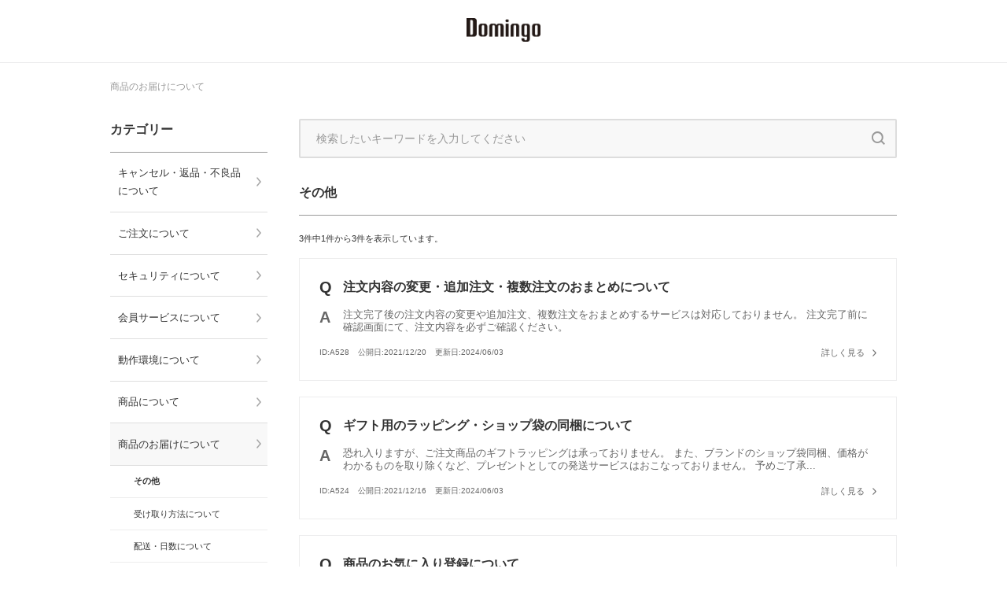

--- FILE ---
content_type: text/html; charset=UTF-8
request_url: https://faq.store-domingo.jp/category/_%E5%95%86%E5%93%81%E3%81%AE%E3%81%8A%E5%B1%8A%E3%81%91%E3%81%AB%E3%81%A4%E3%81%84%E3%81%A6/_%E3%81%9D%E3%81%AE%E4%BB%96/
body_size: 4286
content:
<!doctype html>
<html>
<head>
	<meta charset="UTF-8">
<meta name="viewport" content="width=device-width, initial-scale=1">
<link rel="stylesheet" href="https://faq.store-domingo.jp/wp-content/themes/agw-at-faq_theme/dist/main.css?1.0.0">
<link rel="stylesheet" href="https://faq.store-domingo.jp/wp-content/themes/agw-at-faq_theme/override.css?1.0.0">
	<link rel="shortcut icon" href="https://store-domingo.jp/client_info/DOMINGO/view/userweb/favicon.ico">
<title>その他 &#8211; よくあるご質問 | Domingo WEB SHOP</title>

<!-- Google Tag Manager for WordPress by DuracellTomi -->
<script data-cfasync="false" type="text/javascript">//<![CDATA[
	var gtm4wp_datalayer_name = "dataLayer";
	var dataLayer = dataLayer || [];//]]>	
</script>
<!-- End Google Tag Manager for WordPress by DuracellTomi --><link rel='stylesheet' id='wordpress-popular-posts-css-css'  href='https://faq.store-domingo.jp/wp-content/plugins/wordpress-popular-posts/public/css/wpp.css?ver=4.1.2' type='text/css' media='all' />
<!-- Markup (JSON-LD) structured in schema.org ver.4.5.2 START -->
<!-- Markup (JSON-LD) structured in schema.org END -->

<!-- Google Tag Manager for WordPress by DuracellTomi -->
<script data-cfasync="false" type="text/javascript">//<![CDATA[
	dataLayer.push({"pagePostType":"post","pagePostType2":"category-post","pageCategory":["_%e3%81%9d%e3%81%ae%e4%bb%96"]});//]]>
</script>
<script data-cfasync="false">//<![CDATA[
(function(w,d,s,l,i){w[l]=w[l]||[];w[l].push({'gtm.start':
new Date().getTime(),event:'gtm.js'});var f=d.getElementsByTagName(s)[0],
j=d.createElement(s),dl=l!='dataLayer'?'&l='+l:'';j.async=true;j.src=
'//www.googletagmanager.com/gtm.'+'js?id='+i+dl;f.parentNode.insertBefore(j,f);
})(window,document,'script','dataLayer','GTM-NZRBC54');//]]>
</script>
<!-- End Google Tag Manager -->
<!-- End Google Tag Manager for WordPress by DuracellTomi --></head>
<body class="archive category category-_ category-13">
<!-- MSアプリからのアクセスの場合、ヘッダー・フッター・サイドバーを表示しない -->
	<header class="c-header">
	<a href="https://store-domingo.jp?utm_source=faqtop">
		<img src="https://faq.store-domingo.jp/wp-content/uploads/2018/09/cropped-logo-pc.png"
		     height=""
		     width="870" alt="よくあるご質問 | Domingo WEB SHOP"/>
	</a>
</header>
	<div class="o-wrap">
			<div class="c-breadcrumb">
		<!-- Markup (JSON-LD) structured in schema.org Breadcrumb START -->
<ol>
<li><a href="https://faq.store-domingo.jp/category/_%e5%95%86%e5%93%81%e3%81%ae%e3%81%8a%e5%b1%8a%e3%81%91%e3%81%ab%e3%81%a4%e3%81%84%e3%81%a6/">商品のお届けについて</a></li>
</ol>
<!-- Markup (JSON-LD) structured in schema.org Breadcrumb END -->
	</div>
		<aside class="o-side">
			<input type="checkbox" id="DrawerMenuTrigger" hidden>
<label for="DrawerMenuTrigger" class="menu-overlay"></label>
<label for="DrawerMenuTrigger" class="open-menu-button hamburger">
	<span></span>
</label>

<section class="c-nav">
	<h3 class="category-title">カテゴリー</h3>
	<ul>
		<li class="cat-item cat-item-2"><a href="https://faq.store-domingo.jp/category/_%e3%82%ad%e3%83%a3%e3%83%b3%e3%82%bb%e3%83%ab%e3%83%bb%e8%bf%94%e5%93%81%e3%83%bb%e4%b8%8d%e8%89%af%e5%93%81%e3%81%ab%e3%81%a4%e3%81%84%e3%81%a6/" >キャンセル・返品・不良品について</a>
</li>
	<li class="cat-item cat-item-3"><a href="https://faq.store-domingo.jp/category/_%e3%81%94%e6%b3%a8%e6%96%87%e3%81%ab%e3%81%a4%e3%81%84%e3%81%a6/" >ご注文について</a>
<ul class='children'>
	<li class="cat-item cat-item-11"><a href="https://faq.store-domingo.jp/category/_%e3%81%94%e6%b3%a8%e6%96%87%e3%81%ab%e3%81%a4%e3%81%84%e3%81%a6/_%e3%81%8a%e6%94%af%e6%89%95%e3%81%84%e3%81%ab%e3%81%a4%e3%81%84%e3%81%a6/" >お支払いについて</a>
</li>
	<li class="cat-item cat-item-12"><a href="https://faq.store-domingo.jp/category/_%e3%81%94%e6%b3%a8%e6%96%87%e3%81%ab%e3%81%a4%e3%81%84%e3%81%a6/_%e3%81%94%e6%b3%a8%e6%96%87%e6%96%b9%e6%b3%95%e3%81%ab%e3%81%a4%e3%81%84%e3%81%a6/" >ご注文方法について</a>
</li>
	<li class="cat-item cat-item-44"><a href="https://faq.store-domingo.jp/category/_%e3%81%94%e6%b3%a8%e6%96%87%e3%81%ab%e3%81%a4%e3%81%84%e3%81%a6/_%e7%b4%8d%e5%93%81%e6%9b%b8%e3%81%ab%e3%81%a4%e3%81%84%e3%81%a6/" >納品書について</a>
</li>
	<li class="cat-item cat-item-21"><a href="https://faq.store-domingo.jp/category/_%e3%81%94%e6%b3%a8%e6%96%87%e3%81%ab%e3%81%a4%e3%81%84%e3%81%a6/_%e9%a0%98%e5%8f%8e%e6%9b%b8%e3%81%ab%e3%81%a4%e3%81%84%e3%81%a6/" >領収書について</a>
</li>
</ul>
</li>
	<li class="cat-item cat-item-4"><a href="https://faq.store-domingo.jp/category/_%e3%82%bb%e3%82%ad%e3%83%a5%e3%83%aa%e3%83%86%e3%82%a3%e3%81%ab%e3%81%a4%e3%81%84%e3%81%a6/" >セキュリティについて</a>
</li>
	<li class="cat-item cat-item-5"><a href="https://faq.store-domingo.jp/category/_%e4%bc%9a%e5%93%a1%e3%82%b5%e3%83%bc%e3%83%93%e3%82%b9%e3%81%ab%e3%81%a4%e3%81%84%e3%81%a6/" >会員サービスについて</a>
<ul class='children'>
	<li class="cat-item cat-item-14"><a href="https://faq.store-domingo.jp/category/_%e4%bc%9a%e5%93%a1%e3%82%b5%e3%83%bc%e3%83%93%e3%82%b9%e3%81%ab%e3%81%a4%e3%81%84%e3%81%a6/_%e3%83%9d%e3%82%a4%e3%83%b3%e3%83%88%e3%81%ab%e3%81%a4%e3%81%84%e3%81%a6/" >ポイントについて</a>
</li>
	<li class="cat-item cat-item-15"><a href="https://faq.store-domingo.jp/category/_%e4%bc%9a%e5%93%a1%e3%82%b5%e3%83%bc%e3%83%93%e3%82%b9%e3%81%ab%e3%81%a4%e3%81%84%e3%81%a6/_%e3%83%a1%e3%83%bc%e3%83%ab%e3%83%9e%e3%82%ac%e3%82%b8%e3%83%b3%e3%81%ab%e3%81%a4%e3%81%84%e3%81%a6/" >メールマガジンについて</a>
</li>
	<li class="cat-item cat-item-17"><a href="https://faq.store-domingo.jp/category/_%e4%bc%9a%e5%93%a1%e3%82%b5%e3%83%bc%e3%83%93%e3%82%b9%e3%81%ab%e3%81%a4%e3%81%84%e3%81%a6/_%e4%bc%9a%e5%93%a1%e7%99%bb%e9%8c%b2%e3%81%ab%e3%81%a4%e3%81%84%e3%81%a6/" >会員登録について</a>
</li>
</ul>
</li>
	<li class="cat-item cat-item-6"><a href="https://faq.store-domingo.jp/category/_%e5%8b%95%e4%bd%9c%e7%92%b0%e5%a2%83%e3%81%ab%e3%81%a4%e3%81%84%e3%81%a6/" >動作環境について</a>
</li>
	<li class="cat-item cat-item-7"><a href="https://faq.store-domingo.jp/category/_%e5%95%86%e5%93%81%e3%81%ab%e3%81%a4%e3%81%84%e3%81%a6/" >商品について</a>
<ul class='children'>
	<li class="cat-item cat-item-16"><a href="https://faq.store-domingo.jp/category/_%e5%95%86%e5%93%81%e3%81%ab%e3%81%a4%e3%81%84%e3%81%a6/_%e4%ba%88%e7%b4%84%e5%95%86%e5%93%81%e3%81%ab%e3%81%a4%e3%81%84%e3%81%a6/" >予約商品について</a>
</li>
	<li class="cat-item cat-item-22"><a href="https://faq.store-domingo.jp/category/_%e5%95%86%e5%93%81%e3%81%ab%e3%81%a4%e3%81%84%e3%81%a6/%e4%bf%ae%e7%90%86%e3%81%ab%e3%81%a4%e3%81%84%e3%81%a6/" >修理について</a>
</li>
	<li class="cat-item cat-item-19"><a href="https://faq.store-domingo.jp/category/_%e5%95%86%e5%93%81%e3%81%ab%e3%81%a4%e3%81%84%e3%81%a6/_%e5%95%86%e5%93%81%e6%83%85%e5%a0%b1%e3%81%ab%e3%81%a4%e3%81%84%e3%81%a6/" >商品情報について</a>
</li>
</ul>
</li>
	<li class="cat-item cat-item-8 current-cat-parent current-cat-ancestor"><a href="https://faq.store-domingo.jp/category/_%e5%95%86%e5%93%81%e3%81%ae%e3%81%8a%e5%b1%8a%e3%81%91%e3%81%ab%e3%81%a4%e3%81%84%e3%81%a6/" >商品のお届けについて</a>
<ul class='children'>
	<li class="cat-item cat-item-13 current-cat"><a href="https://faq.store-domingo.jp/category/_%e5%95%86%e5%93%81%e3%81%ae%e3%81%8a%e5%b1%8a%e3%81%91%e3%81%ab%e3%81%a4%e3%81%84%e3%81%a6/_%e3%81%9d%e3%81%ae%e4%bb%96/" >その他</a>
</li>
	<li class="cat-item cat-item-18"><a href="https://faq.store-domingo.jp/category/_%e5%95%86%e5%93%81%e3%81%ae%e3%81%8a%e5%b1%8a%e3%81%91%e3%81%ab%e3%81%a4%e3%81%84%e3%81%a6/_%e5%8f%97%e3%81%91%e5%8f%96%e3%82%8a%e6%96%b9%e6%b3%95%e3%81%ab%e3%81%a4%e3%81%84%e3%81%a6/" >受け取り方法について</a>
</li>
	<li class="cat-item cat-item-20"><a href="https://faq.store-domingo.jp/category/_%e5%95%86%e5%93%81%e3%81%ae%e3%81%8a%e5%b1%8a%e3%81%91%e3%81%ab%e3%81%a4%e3%81%84%e3%81%a6/_%e9%85%8d%e9%80%81%e3%83%bb%e6%97%a5%e6%95%b0%e3%81%ab%e3%81%a4%e3%81%84%e3%81%a6/" >配送・日数について</a>
</li>
</ul>
</li>
		<li class="cat-item faq-top-link-item"><a href="/">よくあるご質問トップ</a></li>
	</ul>
	<div class="close-menu-button"><label for="DrawerMenuTrigger" class="close-button">閉じる</label></div>
</section>
		</aside>
		<main class="o-main">
			<div class="c-search_area">
	<form action="https://faq.store-domingo.jp/" method="get" class="search-block">
		<input type="text" name="s" placeholder="検索したいキーワードを入力してください" value=""
		       class="search-input"
		       required>
		<button type="submit" class="search-button">
			<span class="search-icon"></span>
		</button>
	</form>
</div>
<section class="c-page_guide">
	<h2 class="title">その他</h2>

		</section>
<div class="page_count">
	3件中1件から3件を表示しています。</div>
<div class="p-post_list">
	

			<section class="c-post_item">

			<article class="post_item-wrap">
				<header class="question">
					<h1 class="question-title">注文内容の変更・追加注文・複数注文のおまとめについて</h1>
				</header>

				<div class="answer">
																		注文完了後の注文内容の変更や追加注文、複数注文をおまとめするサービスは対応しておりません。
注文完了前に確認画面にて、注文内容を必ずご確認ください。											
				</div>
				<footer class="post-item-info">
					<div class="post-item-date">
						<span class="post-item_id">ID:A528</span>
						<time class="post-item_published" datetime="2021-12-20T11:05:29+00:00">
							公開日:2021/12/20</time>
						<time class="post-item_modified" datetime="2021-12-20T11:05:29+00:00">
							更新日:2024/06/03</time>
					</div>
											<div class="page-move-wrap">
							<a href="https://faq.store-domingo.jp/%e6%b3%a8%e6%96%87%e5%86%85%e5%ae%b9%e3%81%ae%e5%a4%89%e6%9b%b4%e3%83%bb%e8%bf%bd%e5%8a%a0%e6%b3%a8%e6%96%87%e3%83%bb%e8%a4%87%e6%95%b0%e6%b3%a8%e6%96%87%e3%81%ae%e3%81%8a%e3%81%be%e3%81%a8%e3%82%81/" class="more">詳しく見る</a>
						</div>
									</footer>
			</article>

		</section>

			<section class="c-post_item">

			<article class="post_item-wrap">
				<header class="question">
					<h1 class="question-title">ギフト用のラッピング・ショップ袋の同梱について</h1>
				</header>

				<div class="answer">
																		恐れ入りますが、ご注文商品のギフトラッピングは承っておりません。
また、ブランドのショップ袋同梱、価格がわかるものを取り除くなど、プレゼントとしての発送サービスはおこなっておりません。
予めご了承...											
				</div>
				<footer class="post-item-info">
					<div class="post-item-date">
						<span class="post-item_id">ID:A524</span>
						<time class="post-item_published" datetime="2021-12-16T11:03:30+00:00">
							公開日:2021/12/16</time>
						<time class="post-item_modified" datetime="2021-12-16T11:03:30+00:00">
							更新日:2024/06/03</time>
					</div>
											<div class="page-move-wrap">
							<a href="https://faq.store-domingo.jp/%e3%82%ae%e3%83%95%e3%83%88%e7%94%a8%e3%81%ae%e3%83%a9%e3%83%83%e3%83%94%e3%83%b3%e3%82%b0%e3%83%bb%e3%82%b7%e3%83%a7%e3%83%83%e3%83%97%e8%a2%8b%e3%81%ae%e5%90%8c%e6%a2%b1%e3%81%ab%e3%81%a4%e3%81%84/" class="more">詳しく見る</a>
						</div>
									</footer>
			</article>

		</section>

			<section class="c-post_item">

			<article class="post_item-wrap">
				<header class="question">
					<h1 class="question-title">商品のお気に入り登録について</h1>
				</header>

				<div class="answer">
																		商品詳細ページのお気に入りボタンより、商品をお気に入り登録することが可能です。
登録したお気に入りは、マイページからご確認いただけます。

※ログインしてお気に入り登録すると、別端末（PCやスマ...											
				</div>
				<footer class="post-item-info">
					<div class="post-item-date">
						<span class="post-item_id">ID:A33</span>
						<time class="post-item_published" datetime="2018-09-11T13:49:14+00:00">
							公開日:2018/09/11</time>
						<time class="post-item_modified" datetime="2018-09-11T13:49:14+00:00">
							更新日:2024/06/03</time>
					</div>
											<div class="page-move-wrap">
							<a href="https://faq.store-domingo.jp/%e5%95%86%e5%93%81%e3%81%ae%e3%81%8a%e6%b0%97%e3%81%ab%e5%85%a5%e3%82%8a%e7%99%bb%e9%8c%b2%e3%81%ab%e3%81%a4%e3%81%84%e3%81%a6/" class="more">詳しく見る</a>
						</div>
									</footer>
			</article>

		</section>

	</div>
<div class="p-post_list-nav">
	<div class="page_count">
		3件中1件から3件を表示しています。	</div>
	</div>
<section class="c-contact_link">
	<p class="head">よくあるご質問に記載のないご質問に関しては、下記お問い合わせフォームよりお問い合わせください。</p>
	<div class="contact-area">
		<a href="https://faq.store-domingo.jp/contact/" class="c-button link">
			お問い合わせフォームはこちら
		</a>
	</div>
</section>
		</main>
	</div>
	<footer class="c-footer">
	<small class="copyright">
	Copyright © Domingo.ALL Rights Reserved	</small>
</footer>

<script src="https://faq.store-domingo.jp/wp-content/themes/agw-at-faq_theme/dist/main.js?1.0.0"></script>

<!-- Google Tag Manager (noscript) -->
<noscript><iframe src="https://www.googletagmanager.com/ns.html?id=GTM-NZRBC54"
height="0" width="0" style="display:none;visibility:hidden"></iframe></noscript>
<!-- End Google Tag Manager (noscript) --><script type='text/javascript'>
/* <![CDATA[ */
var wpp_params = {"sampling_active":"0","sampling_rate":"100","ajax_url":"https:\/\/faq.store-domingo.jp\/wp-json\/wordpress-popular-posts\/v1\/popular-posts\/","action":"update_views_ajax","ID":"","token":"88afd31583","debug":""};
/* ]]> */
</script>
<script type='text/javascript' src='https://faq.store-domingo.jp/wp-content/plugins/wordpress-popular-posts/public/js/wpp-4.1.0.min.js?ver=4.1.2'></script>
<script type='text/javascript' src='https://faq.store-domingo.jp/wp-includes/js/jquery/jquery.js?ver=1.12.4'></script>
<script type='text/javascript' src='https://faq.store-domingo.jp/wp-includes/js/jquery/jquery-migrate.min.js?ver=1.4.1'></script>
<script type='text/javascript' src='https://faq.store-domingo.jp/wp-content/plugins/duracelltomi-google-tag-manager/js/gtm4wp-form-move-tracker.js?ver=1.8.1'></script>
</body>
</html>


--- FILE ---
content_type: text/css
request_url: https://faq.store-domingo.jp/wp-content/themes/agw-at-faq_theme/dist/main.css?1.0.0
body_size: 9620
content:
/*! normalize.css v8.0.1 | MIT License | github.com/necolas/normalize.css */html{line-height:1.15;-webkit-text-size-adjust:100%}body{margin:0}main{display:block}h1{font-size:2em;margin:0.67em 0}hr{-webkit-box-sizing:content-box;box-sizing:content-box;height:0;overflow:visible}pre{font-family:monospace, monospace;font-size:1em}a{background-color:transparent}abbr[title]{border-bottom:none;text-decoration:underline;-webkit-text-decoration:underline dotted;text-decoration:underline dotted}b,strong{font-weight:bolder}code,kbd,samp{font-family:monospace, monospace;font-size:1em}small{font-size:80%}sub,sup{font-size:75%;line-height:0;position:relative;vertical-align:baseline}sub{bottom:-0.25em}sup{top:-0.5em}img{border-style:none}button,input,optgroup,select,textarea{font-family:inherit;font-size:100%;line-height:1.15;margin:0}button,input{overflow:visible}button,select{text-transform:none}button,[type="button"],[type="reset"],[type="submit"]{-webkit-appearance:button}button::-moz-focus-inner,[type="button"]::-moz-focus-inner,[type="reset"]::-moz-focus-inner,[type="submit"]::-moz-focus-inner{border-style:none;padding:0}button:-moz-focusring,[type="button"]:-moz-focusring,[type="reset"]:-moz-focusring,[type="submit"]:-moz-focusring{outline:1px dotted ButtonText}fieldset{padding:0.35em 0.75em 0.625em}legend{-webkit-box-sizing:border-box;box-sizing:border-box;color:inherit;display:table;max-width:100%;padding:0;white-space:normal}progress{vertical-align:baseline}textarea{overflow:auto}[type="checkbox"],[type="radio"]{-webkit-box-sizing:border-box;box-sizing:border-box;padding:0}[type="number"]::-webkit-inner-spin-button,[type="number"]::-webkit-outer-spin-button{height:auto}[type="search"]{-webkit-appearance:textfield;outline-offset:-2px}[type="search"]::-webkit-search-decoration{-webkit-appearance:none}::-webkit-file-upload-button{-webkit-appearance:button;font:inherit}details{display:block}summary{display:list-item}template{display:none}[hidden]{display:none}
@-webkit-keyframes DrawerShowIn{0%{display:none;opacity:0}1%{display:block;opacity:0}100%{display:block;opacity:0.3}}@keyframes DrawerShowIn{0%{display:none;opacity:0}1%{display:block;opacity:0}100%{display:block;opacity:0.3}}*,*::before,*::after{-webkit-box-sizing:border-box;box-sizing:border-box}p{margin:0}ul,ol{margin:0;padding:0;list-style:none}h1,h2,h3,h4,h5,h6{margin:0}html{font-family:-apple-system,BlinkMacSystemFont,‘Segoe UI’,‘Hiragino Kaku Gothic ProN’,YuGothic,sans-serif;line-height:1.8}body{color:#333}a{text-decoration:none}a:hover{text-decoration:underline;opacity:0.8}.o-wrap{-ms-flex-line-pack:start;align-content:flex-start;display:-webkit-box;display:-ms-flexbox;display:flex;-ms-flex-wrap:wrap;flex-wrap:wrap;-webkit-box-pack:justify;-ms-flex-pack:justify;justify-content:space-between;margin:0 auto;width:1000px;min-height:calc(100vh - 120px)}@media screen and (max-width: 768px){.o-wrap{width:100%;padding:0 4vw;min-height:calc(100vh - 85px);position:relative}}.o-side{width:200px}@media screen and (max-width: 768px){.o-side{position:absolute;height:100vh}}.o-main{width:760px}@media screen and (max-width: 768px){.o-main{width:100%;z-index:10}}.o-header-blank{margin-bottom:20px}@media screen and (max-width: 768px){.o-header-blank{margin-bottom:26px}}.c-breadcrumb{-ms-flex-preferred-size:100%;flex-basis:100%;font-size:12px;margin-bottom:30px;width:100%}.c-breadcrumb ol{display:-webkit-box;display:-ms-flexbox;display:flex}.c-breadcrumb li{-webkit-box-align:center;-ms-flex-align:center;align-items:center;color:#999;display:-webkit-box;display:-ms-flexbox;display:flex;list-style-type:none}.c-breadcrumb li+li::before{margin:0 10px;background:url(image/arrow-right.png) no-repeat;background-size:5px 9px;content:"";display:inline-block;height:9px;width:5px}.c-breadcrumb a{color:#999}@media screen and (max-width: 768px){.c-breadcrumb{display:none}}.c-button{cursor:pointer;display:inline-block;height:40px;padding:0 30px;font-size:14px;line-height:40px;text-align:center;white-space:nowrap;-webkit-user-select:none;-moz-user-select:none;-ms-user-select:none;user-select:none;-webkit-transition:opacity 0.2s ease;transition:opacity 0.2s ease;-moz-appearance:none;-webkit-appearance:none;border:none}@media screen and (max-width: 768px){.c-button{width:100%;height:50px;line-height:50px}}.c-button:focus{outline:0}.c-button:hover{opacity:.8}.c-button.apply{color:#fff;background:#000}.c-button.apply.disable{cursor:not-allowed;opacity:.8}.c-button.apply.wide{font-weight:bold;letter-spacing:2px;width:70%}@media screen and (max-width: 768px){.c-button.apply.wide{width:100%}}.c-button.back{background:#fff;border:1px solid #ddd;color:#000;text-decoration:none}.c-button.link{background:#fff;border:1px solid #333;color:#333;font-size:12px;font-weight:bold;height:50px;line-height:50px}@media screen and (max-width: 768px){.c-button.link{font-size:13px;padding:0;width:100%}}.c-button.move-top-link{background:#fff;border:1px solid #ccc;color:#666;font-size:12px;height:50px;line-height:50px}@media screen and (max-width: 768px){.c-button.move-top-link{width:100%}}.c-button+.c-button{margin-left:10px}@media screen and (max-width: 768px){.c-button+.c-button{margin-left:0;margin-bottom:10px}}.c-footer{display:-webkit-box;display:-ms-flexbox;display:flex;-webkit-box-pack:center;-ms-flex-pack:center;justify-content:center;-webkit-box-align:center;-ms-flex-align:center;align-items:center;min-width:1000px;margin-top:40px;min-height:40px;background-color:#333;padding:10px 0}@media screen and (max-width: 768px){.c-footer{min-width:100%;min-height:32px;margin-top:30px}}.c-footer .copyright{color:#fff;display:block;font-size:13px;text-align:center}@media screen and (max-width: 768px){.c-footer .copyright{font-size:10px}}.c-form-group{display:-webkit-box;display:-ms-flexbox;display:flex;-webkit-box-flex:0;-ms-flex:0 0 auto;flex:0 0 auto;-webkit-box-orient:horizontal;-webkit-box-direction:normal;-ms-flex-flow:row wrap;flex-flow:row wrap;-webkit-box-align:center;-ms-flex-align:center;align-items:center}.c-form-group label{display:-webkit-inline-box;display:-ms-inline-flexbox;display:inline-flex;-webkit-box-align:center;-ms-flex-align:center;align-items:center;cursor:pointer}.c-input{display:-webkit-inline-box;display:-ms-inline-flexbox;display:inline-flex}.c-input.fit{width:100%}.c-input input[type='text'],.c-input input[type='password'],.c-input input[type='email'],.c-input input[type='number'],.c-input input[type='tel'],.c-input textarea{display:inline-block;height:160px;padding:10px;font-size:12px;background:#fff;border:1px solid #bbb;-moz-appearance:none;-webkit-appearance:none}.c-input input[type='text']:focus,.c-input input[type='password']:focus,.c-input input[type='email']:focus,.c-input input[type='number']:focus,.c-input input[type='tel']:focus,.c-input textarea:focus{outline:0}.c-input input[type='text'],.c-input input[type='password'],.c-input input[type='email'],.c-input input[type='number'],.c-input input[type='tel']{height:30px}@media screen and (max-width: 768px){.c-input input[type='text'],.c-input input[type='password'],.c-input input[type='email'],.c-input input[type='number'],.c-input input[type='tel']{height:40px}}.c-input input[type='number']{-moz-appearance:textfield}.c-input input[type='number']::-webkit-outer-spin-button,.c-input input[type='number']::-webkit-inner-spin-button{-webkit-appearance:none;margin:0}.c-input textarea{width:100%;line-height:1.8}.c-input.name input{width:360px}@media screen and (max-width: 768px){.c-input.name input{width:100%}}.c-input.mail input{width:360px}@media screen and (max-width: 768px){.c-input.mail input{width:100%}}.c-input.telephone input{width:360px}@media screen and (max-width: 768px){.c-input.telephone input{width:100%}}.c-input.order_id input{width:360px}@media screen and (max-width: 768px){.c-input.order_id input{width:100%}}.c-input.account_number input{width:300px}.c-input.account_name input{width:300px}.c-input-helper-label{display:inline-block;color:#999}.c-input+.c-input-helper-label,.c-textarea+.c-input-helper-label,.c-select+.c-input-helper-label,.c-button+.c-input-helper-label,.c-label+.c-input-helper-label{margin-left:10px}.c-select{position:relative;width:260px;height:30px;overflow:hidden;border:1px solid #bbb;background-color:#fff;cursor:pointer}@media screen and (max-width: 768px){.c-select{height:40px}}.c-select select{width:100%;height:30px;padding-left:10px;background:#fff;border:none;border-radius:0;cursor:pointer;-moz-appearance:none;-webkit-appearance:none}@media screen and (max-width: 768px){.c-select select{height:40px}}.c-select select:focus{outline:none}.c-select select:disabled{opacity:0.4;cursor:not-allowed}.c-select::after{position:absolute;top:0;right:0;display:block;width:30px;height:30px;border-left:1px solid #bbb;content:'';background:url(image/btn_arrow-down.png) #fff no-repeat;background-size:10px 6px;background-position:center;pointer-events:none}@media screen and (max-width: 768px){.c-select::after{width:40px;height:40px}}.c-select.quantity{width:100px}.c-radio input[type='radio']{position:absolute;opacity:0}.c-radio input[type='radio']+label::before,.c-radio input[type='radio']+span::before{display:inline-block;position:relative;width:14px;height:14px;margin-right:10px;background:url(image/btn_radio.png) no-repeat;background-size:100%;vertical-align:middle;content:''}.c-radio input[type='radio']:checked+label::before,.c-radio input[type='radio']:checked+span::before{background-position:0 -14px}.c-radio input[type='radio']:disabled+label,.c-radio input[type='radio']:disabled+span{opacity:0.4;cursor:not-allowed}.c-radio+.c-radio{margin-left:15px}.c-checkbox input[type='checkbox']{position:absolute;opacity:0}.c-checkbox input[type='checkbox']+span::before,.c-checkbox input[type='checkbox']+label::before{display:inline-block;position:relative;width:14px;height:14px;margin-right:5px;background:url(image/btn_checkbox.png) no-repeat;background-size:100%;vertical-align:middle;content:''}.c-checkbox input[type='checkbox']:checked+label::before,.c-checkbox input[type='checkbox']:checked{background-position:0 -14px}.c-checkbox input[type='checkbox']:disabled+label{opacity:0.4;cursor:not-allowed}.c-checkbox+.c-checkbox{margin-left:15px}.c-header{display:-webkit-box;display:-ms-flexbox;display:flex;-webkit-box-pack:center;-ms-flex-pack:center;justify-content:center;-webkit-box-align:center;-ms-flex-align:center;align-items:center;min-width:1000px;height:80px;margin-bottom:20px;border-bottom:1px solid #ededee}@media screen and (max-width: 768px){.c-header{min-width:100%;position:relative;margin-bottom:26px;height:53px;z-index:30;background-color:#fff}}.c-header img{width:auto;max-height:30px}@media screen and (max-width: 768px){.c-header img{width:auto;max-height:24px}}.c-header a{line-height:1}.modal-overlay{position:fixed;top:0;right:0;bottom:0;left:0;background:rgba(255,255,255,0.9);z-index:50}.modal-loading{position:fixed;top:calc(50% - 50px / 2);left:calc(50% - 50px / 2);display:inline-block;width:50px;height:50px;background-image:url(image/loading-icon.svg);background-size:contain;z-index:51}.open-c-nav{height:100%;overflow:hidden}.c-nav{position:relative}.c-nav .children{display:none;background:#fff}.c-nav .children .current-cat>a{font-weight:bold;background:#fff}.c-nav .children li a{padding:calc(15px - ((11px * 1.8 - 11px) / 2)) 16px calc(15px - ((11px * 1.8 - 11px) / 2)) 30px;font-size:11px}@media screen and (max-width: 768px){.c-nav .children li a{padding:15px 22px 15px 35px}}.c-nav .current-cat .children,.c-nav .current-cat-parent .children{display:block}.c-nav .current-cat .children a,.c-nav .current-cat-parent .children a{border-bottom:1px solid #ededed}.c-nav .category-title{border-bottom:solid 1px #999;font-size:16px;text-transform:uppercase;padding-bottom:calc(20px - ((16px * 1.8 - 16px) / 2))}.c-nav ul li a{display:block;font-size:13px;color:#333;border-bottom:solid 1px #dfdfdf;padding:calc(20px - ((13px * 1.8 - 13px) / 2)) 24px calc(20px - ((13px * 1.8 - 13px) / 2)) 10px;position:relative}.c-nav ul li a:hover{text-decoration:none}@media screen and (max-width: 768px){.c-nav ul li a{padding:calc(20px - ((13px * 1.8 - 13px) / 2)) 22px calc(20px - ((13px * 1.8 - 13px) / 2)) 15px}}.c-nav ul li a::after{position:absolute;top:0;bottom:0;right:6px;width:8px;height:12px;margin:auto;background-size:6px 12px}@media screen and (max-width: 768px){.c-nav ul li a::after{right:15px}}.c-nav ul li a:hover{background:#f8f8f8}.c-nav>ul>.cat-item:not(.current-cat-parent)>a::after{background:url(image/arrow-right.png) no-repeat;content:"";background-size:6px 12px;top:0;bottom:0;margin:auto}.c-nav .current-cat>a,.c-nav .current-cat-parent>a{background:#f8f8f8}.c-nav .current-cat-parent>a::after{background:url(image/arrow-right.png) no-repeat;content:"";background-size:6px 12px}.c-nav>ul>.cat-item.faq-top-link-item>a::after{display:none}.c-nav .faq-top-link-item{display:none}.c-nav .faq-top-link-item a{display:-webkit-box;display:-ms-flexbox;display:flex}.c-nav .faq-top-link-item a::before{width:16px;height:14px;margin:auto 5px auto 0;background:url(image/home.png) no-repeat;background-size:contain;content:""}@media screen and (max-width: 768px){.c-nav .faq-top-link-item{display:block}}.c-nav .close-menu-button{display:none;text-align:center;margin-top:40px;padding-bottom:100px;line-height:18px}.c-nav .close-menu-button .close-button{display:inline-block;font-size:13px;padding-left:9px}.c-nav .close-menu-button::before{background:url(image/close.png) no-repeat;content:"";background-size:cover;width:8px;height:8px;display:inline-block}@media screen and (max-width: 768px){.c-nav .close-menu-button{display:block}}@media screen and (max-width: 768px){.c-nav{width:86vw;max-width:86vw;height:100%;top:-26px;left:-4vw;overflow:auto;background-color:#fff;-webkit-transform:translateX(-105%);transform:translateX(-105%);will-change:transform;position:absolute;z-index:40}.c-nav h3{display:none}#DrawerMenuTrigger:checked ~ .c-nav{-webkit-transform:none;transform:none}.c-nav.activated{-webkit-transition:-webkit-transform 0.3s cubic-bezier(0.4, 0, 0.2, 1);transition:-webkit-transform 0.3s cubic-bezier(0.4, 0, 0.2, 1);transition:transform 0.3s cubic-bezier(0.4, 0, 0.2, 1);transition:transform 0.3s cubic-bezier(0.4, 0, 0.2, 1), -webkit-transform 0.3s cubic-bezier(0.4, 0, 0.2, 1)}.menu-overlay{position:fixed;background:#000;top:0;right:0;left:0;bottom:0;opacity:0;display:none;z-index:20;will-change:opacity}#DrawerMenuTrigger:checked ~ .menu-overlay{display:block;-webkit-animation:DrawerShowIn 0.3s linear forwards;animation:DrawerShowIn 0.3s linear forwards}.hamburger{display:block;position:absolute;left:0;top:-60px;height:20px;width:20px;z-index:40}.hamburger span{position:absolute;height:2px;width:20px;left:0;top:0;bottom:0;margin:auto;background-color:#aaa;-webkit-transform-origin:top right;transform-origin:top right}.hamburger span::before,.hamburger span::after{content:"";position:absolute;right:0;width:20px;height:2px;background:#aaa;-webkit-transition:0.2s;transition:0.2s}.hamburger span::before{top:-6px;-webkit-transform-origin:top right;transform-origin:top right}.hamburger span::after{top:6px;-webkit-transform-origin:bottom right;transform-origin:bottom right}#DrawerMenuTrigger:checked ~ .hamburger span{background:transparent}#DrawerMenuTrigger:checked ~ .hamburger span::after{-webkit-transform:translate(-1px, 2px) rotate(45deg);transform:translate(-1px, 2px) rotate(45deg)}#DrawerMenuTrigger:checked ~ .hamburger span::before{-webkit-transform:translateX(-1px) rotate(-45deg);transform:translateX(-1px) rotate(-45deg)}}.c-page_guide .title{border-bottom:1px solid #999;font-size:16px;margin-bottom:20px;padding-bottom:calc(20px - ((16px * 1.8 - 16px) / 2))}.c-page_guide .description{color:#666;font-size:13px;line-height:21px;margin-bottom:35px}@media screen and (max-width: 768px){.c-page_guide .description{font-size:12px;margin-bottom:24px}}.c-pagination{display:-webkit-box;display:-ms-flexbox;display:flex;height:30px;-webkit-box-align:center;-ms-flex-align:center;align-items:center}@media screen and (max-width: 768px){.c-pagination{height:40px;margin-bottom:10px;-webkit-box-pack:center;-ms-flex-pack:center;justify-content:center}}.c-pagination .page-numbers{border:1px solid #cbcbcb;border-radius:50%;color:#ccc;display:inline-block;font-size:13px;height:30px;line-height:30px;text-align:center;width:30px}@media screen and (max-width: 768px){.c-pagination .page-numbers{font-size:14px;height:40px;line-height:40px;width:40px}}.c-pagination .page-numbers+.page-numbers{margin-left:8px}.c-pagination .current{background-color:#333;border:none;color:#fff8e5}.c-pagination .dots{color:transparent;background-color:#cbcbcb;border-radius:0;border:none;height:1px;width:18px;-webkit-user-select:none;-moz-user-select:none;-ms-user-select:none;user-select:none}.c-pagination .next{border-top:2px solid #333;border-right:2px solid #333;border-bottom:none;border-left:none;border-radius:0;height:12px;-webkit-transform:rotate(45deg);transform:rotate(45deg);width:12px}.c-pagination .next.page-numbers{margin-left:20px}.c-pagination .prev{border-bottom:2px solid #333;border-left:2px solid #333;border-top:none;border-right:none;border-radius:0;height:12px;margin-right:20px;-webkit-transform:rotate(45deg);transform:rotate(45deg);width:12px}.c-most_popular_list{margin-bottom:60px}.c-most_popular_list .title{border-bottom:solid 1px #999;font-size:16px;padding-bottom:calc(20px - ((16px * 1.8 - 16px) / 2))}.c-most_popular_list .wpp-list{display:-webkit-box;display:-ms-flexbox;display:flex;-ms-flex-wrap:wrap;flex-wrap:wrap;-webkit-box-pack:justify;-ms-flex-pack:justify;justify-content:space-between}@media screen and (max-width: 768px){.c-most_popular_list .wpp-list{display:unset;-ms-flex-wrap:nowrap;flex-wrap:nowrap}}.c-most_popular_list .wpp-list li{width:calc(50% - 10px);overflow:hidden;white-space:nowrap;text-overflow:ellipsis}@media screen and (max-width: 768px){.c-most_popular_list .wpp-list li{width:100%}}.c-most_popular_list .wpp-post-title{display:inline-block;margin-top:calc(25px - 13px * 0.8);font-size:13px;color:#303f9f}.c-most_popular_list .wpp-post-title::before{margin-right:8px;display:inline-block;background:url(image/arrow-right.png) no-repeat;background-size:5px 10px;content:"";width:5px;height:10px}.c-search_area{height:50px;margin-bottom:30px}.c-search_area .search-block{position:relative}.c-search_area .search-input{background-color:#f8f8f8;border:2px solid #ddd;border-radius:2px;display:inline-block;height:50px;padding-left:20px;padding-right:40px;width:100%;-webkit-appearance:none}.c-search_area .search-input::-webkit-input-placeholder{color:#999;font-size:14px}.c-search_area .search-input::-moz-placeholder{color:#999;font-size:14px}.c-search_area .search-input:-ms-input-placeholder{color:#999;font-size:14px}.c-search_area .search-input::-ms-input-placeholder{color:#999;font-size:14px}.c-search_area .search-input::placeholder{color:#999;font-size:14px}@media screen and (max-width: 768px){.c-search_area .search-input::-webkit-input-placeholder{font-size:12px}.c-search_area .search-input::-moz-placeholder{font-size:12px}.c-search_area .search-input:-ms-input-placeholder{font-size:12px}.c-search_area .search-input::-ms-input-placeholder{font-size:12px}.c-search_area .search-input::placeholder{font-size:12px}}.c-search_area .search-input:-webkit-autofill{-webkit-box-shadow:0 0 0 720px #f7f7f7 inset}.c-search_area .search-button{-webkit-appearance:none;-moz-appearance:none;appearance:none;background:transparent;border:none;display:inline-block;height:50px;padding:0;position:absolute;right:0;top:0;width:50px}.c-search_area .search-button:focus{outline:none}.c-search_area .search-button .search-icon{display:inline-block;height:50px;width:50px}.c-search_area .search-button .search-icon:hover{cursor:pointer}.c-search_area .search-button .search-icon:before{background:url(image/search_icon.png) no-repeat;background-size:contain;content:"";display:inline-block;height:17px;position:absolute;right:15px;top:16px;width:17px}.c-post_item{font-size:13px;width:760px}@media screen and (max-width: 768px){.c-post_item{width:100%}}.c-post_item .answer{color:#666;line-height:18px;padding:20px 0 0 30px;position:relative}@media screen and (max-width: 768px){.c-post_item .answer{font-size:12px;line-height:16px;padding:20px 0 0 22px}}.c-post_item .answer a{color:#666;text-decoration:underline}.c-post_item .answer::before{content:"A";font-size:20px;font-weight:bold;left:0;position:absolute;top:24px}@media screen and (max-width: 768px){.c-post_item .answer::before{font-size:16px;top:20px}}.c-post_item .post-item-info{color:#666;font-size:10px}.c-post_item .post-item-info .post-item_id,.c-post_item .post-item-info .post-item_published{margin-right:8px}.c-post_item .question+.answer{border-top:1px solid #999}.c-post_item .question{padding-bottom:20px}.c-post_item .question-title{font-size:16px;line-height:20px;margin-left:30px;position:relative}@media screen and (max-width: 768px){.c-post_item .question-title{font-size:14px;margin-left:22px}}.c-post_item .question-title::before{content:"Q";font-size:20px;font-weight:bold;left:-30px;position:absolute;top:0}@media screen and (max-width: 768px){.c-post_item .question-title::before{font-size:16px;left:-22px}}.c-post_item ul{list-style-position:inside}.c-post_item ul li{list-style-type:disc;margin-bottom:calc(10px - ((1em * 1.8 - 1em) / 2))}.c-post_item ul ul{padding-left:20px}.c-post_item ul ul li{list-style-type:circle}.c-post_item ol{list-style-position:inside}.c-post_item ol li{list-style-type:decimal;margin-bottom:calc(10px - ((1em * 1.8 - 1em) / 2))}.post_item-wrap{border:1px solid #ededee;padding:25px}@media screen and (max-width: 768px){.post_item-wrap{padding:15px}}.c-table{width:100%;max-width:100%;border:1px solid #ddd;border-collapse:collapse;text-align:left}@media screen and (max-width: 768px){.c-table{border:none}}.c-table th,.c-table td{border:1px solid #ddd;vertical-align:middle}@media screen and (max-width: 768px){.c-table th,.c-table td{font-size:11px;font-weight:normal;border:none;display:block}}.c-table th{padding:calc(15px - ((1em * 1.8 - 1em) / 2)) 15px;width:200px;background:#f6f6f6;white-space:nowrap;font-weight:normal;text-align:left}@media screen and (max-width: 768px){.c-table th{padding:calc(10px - ((1em * 1.8 - 1em) / 2)) 10px;width:100%;background:#eee}}.c-table td{padding:15px;line-height:1}@media screen and (max-width: 768px){.c-table td{padding:20px 10px}}.c-table.horizontal{border:none;display:-webkit-box;display:-ms-flexbox;display:flex;-ms-flex-wrap:wrap;flex-wrap:wrap;margin-bottom:40px}@media screen and (max-width: 768px){.c-table.horizontal{display:block;margin-bottom:0}}.c-table.horizontal tr{display:inline-block;width:380px}@media screen and (max-width: 768px){.c-table.horizontal tr{width:100%}}.c-table.horizontal th{width:150px}.c-table.horizontal td{width:230px}@media screen and (max-width: 768px){.c-table.horizontal td{font-size:12px}}.c-table.horizontal tr:nth-child(odd) td{border-right:none}.c-table.horizontal th,.c-table.horizontal td{border-bottom:none}@media screen and (max-width: 768px){.c-table.horizontal th,.c-table.horizontal td{border:none;display:block;width:100%}}.c-table.horizontal tr:last-child td,.c-table.horizontal tr:last-child th,.c-table.horizontal tr:nth-last-child(2) td,.c-table.horizontal tr:nth-last-child(2) th{border-bottom:1px solid #ddd}@media screen and (max-width: 768px){.c-table.horizontal tr:last-child td,.c-table.horizontal tr:last-child th,.c-table.horizontal tr:nth-last-child(2) td,.c-table.horizontal tr:nth-last-child(2) th{border:none}}.c-table.price{text-align:right}@media screen and (max-width: 768px){.c-table.price{background-color:#eee;margin-top:20px}}.c-table.price th{width:645px;padding:15px;line-height:1;text-align:right}@media screen and (max-width: 768px){.c-table.price th{background-color:#eee;font-size:12px;padding:0;width:auto}}.c-table.price td{width:135px}@media screen and (max-width: 768px){.c-table.price td{font-size:12px;font-weight:bold;padding:0;text-align:right;width:100%}}@media screen and (max-width: 768px){.c-table.price tr{border-bottom:1px solid #fff;display:-webkit-box;display:-ms-flexbox;display:flex;padding:15px 10px;width:100%}}@media screen and (max-width: 768px){.c-table.price tr:last-child{border-bottom:none}}.c-table.price .total-price{font-weight:bold}.c-table .required{display:-webkit-box;display:-ms-flexbox;display:flex;-webkit-box-align:center;-ms-flex-align:center;align-items:center}.c-table .required::after{background:url(image/icon_required.png) no-repeat;content:"";background-size:cover;width:25px;height:15px;margin-left:auto}@media screen and (max-width: 768px){.c-table .required::after{margin-left:10px}}.c-frequently_keywords{background-color:#f5f5f5;border-radius:2px;padding:20px}@media screen and (max-width: 768px){.c-frequently_keywords{padding:15px}}.c-frequently_keywords .head{display:block;font-size:12px;font-weight:bold;margin-bottom:calc(20px - ((12px * 1.8 - 12px) / 2))}.c-frequently_keywords .searched-item li{display:inline-block;font-size:12px;margin-right:30px}@media screen and (max-width: 768px){.c-frequently_keywords .searched-item li{margin-right:18px}}.c-frequently_keywords .searched-item li:last-child{margin-right:0}.c-frequently_keywords .searched-item a{color:#303f9f}.c-popular_list{display:-webkit-box;display:-ms-flexbox;display:flex;-ms-flex-wrap:wrap;flex-wrap:wrap;padding-top:25px}@media screen and (max-width: 768px){.c-popular_list{display:block}}.c-popular_list .category-title-wrap{border-bottom:1px solid #dfdfdf;display:-webkit-box;display:-ms-flexbox;display:flex;-webkit-box-pack:justify;-ms-flex-pack:justify;justify-content:space-between;line-height:1;padding-bottom:25px;width:355px}@media screen and (max-width: 768px){.c-popular_list .category-title-wrap{width:100%}}.c-popular_list .category-title{font-size:14px}.c-popular_list .category-title a{color:#333}.c-popular_list .category-link{color:#666;display:block;font-size:11px;font-weight:normal}.c-popular_list .category-link::after{background:url(image/arrow-right.png) no-repeat;background-size:5px 10px;content:"";display:inline-block;height:10px;margin-left:8px;width:5px}.c-popular_list .popular_list-item{display:inline-block;padding-bottom:35px}@media screen and (max-width: 768px){.c-popular_list .popular_list-item{display:block;padding-bottom:25px}}.c-popular_list .popular_list-item:nth-child(odd){padding-right:50px}@media screen and (max-width: 768px){.c-popular_list .popular_list-item:nth-child(odd){padding-right:0}}.c-popular_list .popular_list-item:last-child{padding-right:0}.c-popular_list ul a{color:#303f9f;display:inline-block;font-size:13px}.c-popular_list ul a::before{background:url(image/arrow-right.png) no-repeat;background-size:5px 10px;content:"";display:inline-block;height:10px;width:5px;margin-right:8px}@media screen and (max-width: 768px){.c-popular_list ul a::before{background-size:4px 8px;height:8px;width:4px}}@media screen and (max-width: 768px){.c-popular_list ul a{font-size:13px}}.c-popular_list ul{margin-top:calc(25px - ((13px * 1.8 - 13px) / 2));width:355px}@media screen and (max-width: 768px){.c-popular_list ul{width:100%}}.c-popular_list li{overflow:hidden;margin-bottom:calc(20px - (16px * 1.8 - 16px));text-overflow:ellipsis;white-space:nowrap}.c-contact_link{margin:45px 0 60px 0}@media screen and (max-width: 768px){.c-contact_link{margin:0 0 80px;padding-top:40px}}.c-contact_link .head{font-size:14px;font-weight:bold;line-height:22px;margin-bottom:calc(25px - ((14px * 1.8 - 14px) / 2))}@media screen and (max-width: 768px){.c-contact_link .head{margin-bottom:20px}}.c-contact_link .contact-area{background-color:#f5f5f5;display:-webkit-box;display:-ms-flexbox;display:flex;-webkit-box-pack:center;-ms-flex-pack:center;justify-content:center;padding:30px 0}@media screen and (max-width: 768px){.c-contact_link .contact-area{padding:30px 8.5%;text-align:center}}.c-notice{margin:1em 0;padding-left:calc(17px + 0.5em);background:left top no-repeat;background-size:17px 17px;font-size:12px;text-align:left}.c-notice.error{color:#ea4200;background-image:url(image/notice-error.png)}@media screen and (max-width: 768px){.p-post_detail{margin-top:25px}}.p-post_detail .page-move-wrap{display:-webkit-box;display:-ms-flexbox;display:flex;-webkit-box-pack:center;-ms-flex-pack:center;justify-content:center;padding:24px 0 60px}@media screen and (max-width: 768px){.p-post_detail .page-move-wrap{margin:0;padding-top:30px}}.p-post_detail .c-post_item .post_item-wrap{border:none;padding:0}.p-post_detail .c-post_item .post-item-info{border-bottom:1px solid #dfdfdf;padding:25px 0 30px 30px}@media screen and (max-width: 768px){.p-post_detail .c-post_item .post-item-info{padding-left:22px;padding-top:20px}}.p-post_list .c-post_item{margin-bottom:20px}.p-post_list .c-post_item .question-title{display:inline-block}.p-post_list .c-post_item .question{padding-bottom:15px}@media screen and (max-width: 768px){.p-post_list .c-post_item{margin-bottom:15px}}.p-post_list .post-item-info{display:-webkit-box;display:-ms-flexbox;display:flex;-webkit-box-pack:justify;-ms-flex-pack:justify;justify-content:space-between}@media screen and (max-width: 768px){.p-post_list .post-item-info{border:none}}.p-post_list .post_item-wrap .answer{line-height:16px;padding-top:0;padding-bottom:15px}.p-post_list .post_item-wrap .answer::before{top:3px}.p-post_list .post_item-wrap .question+.answer{border:none}.p-post_list .more{-webkit-box-align:center;-ms-flex-align:center;align-items:center;color:#666;display:-webkit-box;display:-ms-flexbox;display:flex;font-size:11px;width:70px}.p-post_list .more::after{background:url(image/arrow-right-thick.png) no-repeat;background-size:5px 9px;content:"";display:inline-block;height:9px;margin-left:10px;width:5px;margin-right:0}.p-post_list-nav{-webkit-box-align:center;-ms-flex-align:center;align-items:center;border-top:1px solid #dcdcdc;display:-webkit-box;display:-ms-flexbox;display:flex;-webkit-box-pack:justify;-ms-flex-pack:justify;justify-content:space-between;padding:15px 0}@media screen and (max-width: 768px){.p-post_list-nav{display:block;padding:25px 0 0 0}}.p-post_list-nav .page_count{margin-bottom:20px;line-height:1}.page_count{font-size:11px;margin-bottom:calc(20px - 11px * 0.4)}@media screen and (max-width: 768px){.page_count{font-size:12px;margin-bottom:calc(20px - 12px * 0.4);text-align:center}}.p-top-popular_list{width:760px}@media screen and (max-width: 768px){.p-top-popular_list{width:100%}}.p-top-popular_list .title{border-bottom:1px solid #999;font-size:16px;padding-bottom:calc(20px - ((16px * 1.8 - 16px) / 2))}.p-top-search_area{margin-bottom:60px}.p-top-search_area .title{border-bottom:1px solid #999;font-size:16px;padding-bottom:calc(20px - ((16px * 1.8 - 16px) / 2))}.p-top-search_area .c-search_area{margin:25px 0 20px}@media screen and (max-width: 768px){.p-top-search_area .c-search_area{margin-bottom:25px}}.page-contact .c-header{min-width:100%}.page-contact .c-footer{min-width:100%}.page-contact .o-wrap{width:100%}.page-contact .o-wrap .o-side{display:none}@media screen and (max-width: 768px){.page-contact .o-wrap .o-side{display:block}}.page-contact .o-wrap .o-main{width:1000px;margin:0 auto}.page-contact .o-wrap .c-breadcrumb{display:none}.p-contact{font-size:12px}@media screen and (max-width: 768px){.p-contact{padding:0}}.p-contact-header{margin-bottom:40px}@media screen and (max-width: 768px){.p-contact-header{margin-bottom:20px}}.p-contact-header .title{padding-bottom:calc(30px - ((1em * 1.8 - 1em) / 2));font-size:24px;border-bottom:1px solid #eee;text-align:center}@media screen and (max-width: 768px){.p-contact-header .title{font-size:19px}}.p-contact-body{max-width:760px;margin:0 auto 30px}@media screen and (max-width: 768px){.p-contact-body{padding:0}}.p-contact-body .description{margin-bottom:calc(30px - ((1em * 1.8 - 1em) / 2));line-height:18px}@media screen and (max-width: 768px){.p-contact-body .description{margin-bottom:20px;font-size:11px}}.p-contact-footer{padding:10px;text-align:center}@media screen and (max-width: 768px){.p-contact-footer{margin-bottom:60px;padding:10px 0}}.p-contact-footer .c-button{min-width:180px}.inquiry-list{margin-bottom:30px}.inquiry-form .title{margin-bottom:20px;font-size:14px;line-height:1}.inquiry-form .description{margin-bottom:calc(20px - ((1em * 1.8 - 1em) / 2));font-weight:bold}@media screen and (max-width: 768px){.inquiry-form .description{margin-bottom:20px;line-height:18px;font-size:14px}}.inquiry-form .caption{margin-top:10px;font-size:11px}.inquiry-form .note{font-weight:normal}@media screen and (max-width: 768px){.inquiry-form .note{display:block;margin-top:10px;font-size:12px}}.inquiry-form .wrap{margin:40px 0;text-align:center;width:100%}.inquiry-form .red{color:#f00}.inquiry-form .darkblue{color:#00008b}.inquiry-form.repayment-info .title{margin-bottom:calc(10px - ((1em * 1.8 - 1em) / 2))}.inquiry-form.repayment-info .description{font-size:12px;font-weight:normal}.inquiry-form.repayment-info .c-radio{display:-webkit-box;display:-ms-flexbox;display:flex}.inquiry-form.repayment-info .c-radio label{margin-right:20px}.inquiry-form.repayment-info .c-radio span{display:-webkit-box;display:-ms-flexbox;display:flex;-webkit-box-align:center;-ms-flex-align:center;align-items:center}.inquiry-form.repayment-info .c-radio span::before{margin-right:4px}.inquiry-form.repayment-info .c-table td{padding:15px 15px calc(15px - ((1em * 1.8 - 1em) / 2))}@media screen and (max-width: 768px){.inquiry-form.repayment-info .c-table td{padding:20px 10px}}.inquiry-precautions{color:#f00;margin-top:16px}.p-contact-complete-message{line-height:1.8;text-align:center}.p-contact-entry .p-contact-body{margin:0 auto;text-align:center}.p-contact-entry .p-contact-body .p-contact-entry-message{padding:20px 0;line-height:1;font-size:14px}@media screen and (max-width: 768px){.p-contact-entry .p-contact-body .p-contact-entry-message{margin-bottom:10px;padding:0}}.p-contact-entry .p-contact-footer .c-button{display:block;width:360px;margin:0 auto}@media screen and (max-width: 768px){.p-contact-entry .p-contact-footer .c-button{width:100%}}.p-contact-entry .p-contact-footer .c-button+.c-button{margin:30px auto 0}@media screen and (max-width: 768px){.p-contact-entry .p-contact-footer .c-button+.c-button{margin-top:20px}}@media screen and (max-width: 768px){.p-contact-input.other .c-radio input[type='radio']+label::before,.p-contact-input.other .c-radio input[type='radio']+span::before{width:20px;height:20px}}@media screen and (max-width: 768px){.p-contact-input.other .c-radio input[type='radio']:checked+label::before,.p-contact-input.other .c-radio input[type='radio']:checked+span::before{background-position:0 -20px}}@media screen and (max-width: 768px){.p-contact-input.other .p-contact-body{margin-bottom:10px}}.p-contact-input.other .p-contact-body .required{display:table-cell;position:relative}@media screen and (max-width: 768px){.p-contact-input.other .p-contact-body .required{display:-webkit-box;display:-ms-flexbox;display:flex;position:static}}.p-contact-input.other .p-contact-body .required::after{display:inline-block;position:absolute;top:0;bottom:0;right:15px;margin:auto 0}@media screen and (max-width: 768px){.p-contact-input.other .p-contact-body .required::after{position:static;right:auto;margin-left:10px}}.p-contact-input.other .p-contact-body .required .description{display:inline-block;margin-bottom:0;font-size:12px;line-height:18px;font-weight:normal}@media screen and (max-width: 768px){.p-contact-input.other .p-contact-body .required .description{font-size:11px;line-height:17px;font-weight:normal}}.p-contact-input.other .p-contact-body .note{display:block;margin-top:0}@media screen and (max-width: 768px){.p-contact-input.other .p-contact-body .note{display:inline-block}}.p-contact-input .p-contact-body .inquiry-list{display:-webkit-box;display:-ms-flexbox;display:flex;-ms-flex-wrap:wrap;flex-wrap:wrap;border-bottom:1px solid #eee;line-height:1;font-size:14px}@media screen and (max-width: 768px){.p-contact-input .p-contact-body .inquiry-list{border-top:1px solid #eee;border-bottom:none;padding-top:25px}}.p-contact-input .p-contact-body .inquiry-list-item{width:50%;padding:30px 0;border-top:1px solid #eee}@media screen and (max-width: 768px){.p-contact-input .p-contact-body .inquiry-list-item{width:100%;margin:0 0 25px 10px;padding:0;border:none}}.p-contact-confirm .c-table .detail{white-space:pre-wrap;line-height:18px}.order-item-info-wrap{margin-bottom:40px}@media screen and (max-width: 768px){.order-item-info-wrap{margin-bottom:30px}}.order-item-info-wrap .quantity-info{width:60px}@media screen and (max-width: 768px){.order-item-info-wrap .quantity-info{width:auto}.order-item-info-wrap .quantity-info::before{content:'\6570\91CF:'}}.order-item-info-wrap .price-info{width:95px;text-align:right}@media screen and (max-width: 768px){.order-item-info-wrap .price-info{width:auto;margin-left:15px;padding-right:0}.order-item-info-wrap .price-info::before{content:'\4FA1\683C:'}}.order-item-info-wrap .subtotal-info{width:135px;text-align:right}.order-item-info-wrap .order-item-info-header,.order-item-info-wrap .order-item-info-body li{display:-webkit-box;display:-ms-flexbox;display:flex;-ms-flex-pack:distribute;justify-content:space-around}@media screen and (max-width: 768px){.order-item-info-wrap .order-item-info-header,.order-item-info-wrap .order-item-info-body li{-webkit-box-pack:start;-ms-flex-pack:start;justify-content:flex-start}}.order-item-info-wrap .order-item-info-header .item-info-head:last-child{border-right:1px solid #ddd}.order-item-info-wrap .order-item-info-header .product-info{width:470px}.order-item-info-wrap .order-item-info-header .item-info-head{padding:15px;border-top:1px solid #ddd;border-left:1px solid #ddd;line-height:1;background-color:#f6f6f6}@media screen and (max-width: 768px){.order-item-info-wrap .order-item-info-header .item-info-head{width:100%;border:none;padding:10px;text-align:left;background:#eee;font-size:11px}}@media screen and (max-width: 768px){.order-item-info-wrap .order-item-info-header .item-info-head.quantity-info{display:none}}@media screen and (max-width: 768px){.order-item-info-wrap .order-item-info-header .item-info-head.price-info{display:none}}@media screen and (max-width: 768px){.order-item-info-wrap .order-item-info-header .item-info-head.subtotal-info{display:none}}.order-item-info-wrap .order-item-info-body li{border-top:1px solid #ddd;border-right:1px solid #ddd;border-left:1px solid #ddd}@media screen and (max-width: 768px){.order-item-info-wrap .order-item-info-body li{padding:20px 0;border:none;-webkit-box-align:center;-ms-flex-align:center;align-items:center}.order-item-info-wrap .order-item-info-body li li+li{border-top:1px solid #ddd}}.order-item-info-wrap .order-item-info-body .product-info{display:-webkit-box;display:-ms-flexbox;display:flex;padding:15px}.order-item-info-wrap .order-item-info-body .product-img{width:80px;height:90px}@media screen and (max-width: 768px){.order-item-info-wrap .order-item-info-body .product-img{width:auto;height:66px}}.order-item-info-wrap .order-item-info-body .product-img img{height:60px;width:50px;margin:15px}@media screen and (max-width: 768px){.order-item-info-wrap .order-item-info-body .product-img img{width:55px;height:66px;margin:0;vertical-align:middle}}.order-item-info-wrap .order-item-info-body .product-description{display:-webkit-box;display:-ms-flexbox;display:flex;width:680px}@media screen and (max-width: 768px){.order-item-info-wrap .order-item-info-body .product-description{display:-webkit-box;display:-ms-flexbox;display:flex;-ms-flex-wrap:wrap;flex-wrap:wrap;padding:0 15px;width:100%}}.order-item-info-wrap .order-item-info-body .product-name{padding:15px 15px 15px 0;width:390px;line-height:18px}@media screen and (max-width: 768px){.order-item-info-wrap .order-item-info-body .product-name{padding:0;width:auto}}.order-item-info-wrap .order-item-info-body .product-detail{display:-webkit-box;display:-ms-flexbox;display:flex;width:290px}@media screen and (max-width: 768px){.order-item-info-wrap .order-item-info-body .product-detail{font-size:10px;width:100%}}.order-item-info-wrap .order-item-info-body .product-detail .item-info{border-left:1px solid #ddd}@media screen and (max-width: 768px){.order-item-info-wrap .order-item-info-body .product-detail .item-info{border:none}}.order-item-info-wrap .order-item-info-body .quantity-info{text-align:center;display:-webkit-box;display:-ms-flexbox;display:flex;-webkit-box-pack:center;-ms-flex-pack:center;justify-content:center;height:100%;-webkit-box-align:center;-ms-flex-align:center;align-items:center}.order-item-info-wrap .order-item-info-body .price-info,.order-item-info-wrap .order-item-info-body .subtotal-info{display:-webkit-box;display:-ms-flexbox;display:flex;-webkit-box-pack:end;-ms-flex-pack:end;justify-content:flex-end;height:100%;-webkit-box-align:center;-ms-flex-align:center;align-items:center;padding-right:15px}@media screen and (max-width: 768px){.order-item-info-wrap .order-item-info-body .price-info,.order-item-info-wrap .order-item-info-body .subtotal-info{padding-right:0}}@media screen and (max-width: 768px){.order-item-info-wrap .order-item-info-body .item-info{border:none}}.order-item-info-wrap .order-item-info-body .product-number{white-space:nowrap;text-overflow:ellipsis;overflow:hidden}@media screen and (max-width: 768px){.order-item-info-wrap .order-item-info-body .product-number{font-size:10px;width:calc(100vw - 4vw * 2 - 66px - 15px * 2)}}@media screen and (max-width: 768px){.order-item-info-wrap .order-item-info-body .subtotal-info{display:none}}.p-contact-confirm .p-contact-body{margin-bottom:40px}@media screen and (max-width: 768px){.p-contact-confirm .p-contact-body{margin-bottom:30px}}.p-contact-confirm .c-table .inquiry-confirm{height:250px}@media screen and (max-width: 768px){.p-contact-confirm .c-table .inquiry-confirm{height:auto}}.p-contact-confirm .c-table .inquiry-confirm td{padding:calc(10px - ((1em * 1.8 - 1em) / 2)) 10px;border:none;line-height:18px;vertical-align:top;white-space:pre-wrap}@media screen and (max-width: 768px){.p-contact-confirm .c-table .inquiry-confirm td{line-height:24px}}.p-contact-confirm .return-item-info-wrap{display:-webkit-box;display:-ms-flexbox;display:flex;margin-bottom:40px;line-height:18px}@media screen and (max-width: 768px){.p-contact-confirm .return-item-info-wrap{display:block}}.p-contact-confirm .return-item-info-header{display:-webkit-box;display:-ms-flexbox;display:flex;-webkit-box-align:center;-ms-flex-align:center;align-items:center;width:200px;padding-left:10px;border-top:1px solid #ddd;border-bottom:1px solid #ddd;border-left:1px solid #ddd;background:#f6f6f6}.p-contact-confirm .return-item-info-header::after{content:'\3057\305F\5185\5BB9'}@media screen and (max-width: 768px){.p-contact-confirm .return-item-info-header{width:100%;padding:calc(10px - ((1em * 1.8 - 1em) / 2)) 10px;border:none;background:#eee;font-size:11px}.p-contact-confirm .return-item-info-header::after{content:'\5546\54C1'}}.p-contact-confirm .return-item-info-body{width:560px}@media screen and (max-width: 768px){.p-contact-confirm .return-item-info-body{width:100%}}.p-contact-confirm .return-item-info-body li{padding:15px;border:1px solid #ddd}@media screen and (max-width: 768px){.p-contact-confirm .return-item-info-body li{padding:20px 0 0;border:none}}.p-contact-confirm .return-item-info-body li+li{border-top:none}@media screen and (max-width: 768px){.p-contact-confirm .return-item-info-body li+li{margin-bottom:20px}}.p-contact-confirm .return-item-info-body img{width:50px;height:60px;margin:0 15px 15px 0}@media screen and (max-width: 768px){.p-contact-confirm .return-item-info-body img{width:75px;height:90px;margin:0 15px 0 0}}.p-contact-confirm .return-product-selected-list{display:-webkit-box;display:-ms-flexbox;display:flex;-webkit-box-orient:vertical;-webkit-box-direction:normal;-ms-flex-direction:column;flex-direction:column;width:100%}.p-contact-confirm .return-product-selected-info{display:-webkit-box;display:-ms-flexbox;display:flex;padding-bottom:15px;border-bottom:1px solid #ededed}@media screen and (max-width: 768px){.p-contact-confirm .return-product-selected-info{margin-bottom:20px;padding:0;border:none}}@media screen and (max-width: 768px){.p-contact-confirm .return-product-selected-detail .product-name{font-size:11px;line-height:18px}.p-contact-confirm .return-product-selected-detail .product-detail{font-size:10px;line-height:15px}}.p-contact-confirm .return-product-reason{margin-top:15px}@media screen and (max-width: 768px){.p-contact-confirm .return-product-reason{margin:0;padding:15px;border-top:1px solid #eee;border-bottom:1px solid #ddd;background:#f8f8f8}}.p-contact-confirm .return-product-reason .exchange{margin-top:calc(15px - ((1em * 1.8 - 1em) / 2))}@media screen and (max-width: 768px){.p-contact-confirm .return-product-reason .exchange{margin-top:calc(25px - ((1em * 1.8 - 1em) / 2))}}.p-contact-confirm .return-product-reason .exchange-icon{display:block}.p-contact-confirm .return-product-reason .exchange-icon::before{display:inline-block;width:12px;height:12px;margin-right:4px;background:url(image/icon-check.png) no-repeat;background-size:12px 12px;vertical-align:middle;content:''}.p-contact-confirm .return-product-reason .detail-wrap{display:-webkit-box;display:-ms-flexbox;display:flex}.p-contact-confirm .return-product-reason .detail-wrap .detail{white-space:pre-wrap}.p-contact-complete .p-contact-body{margin-bottom:calc(40px - ((1em * 1.8 - 1em) / 2))}@media screen and (max-width: 768px){.p-contact-complete .p-contact-body{margin-bottom:calc(15px - ((1em * 1.8 - 1em) / 2))}}.p-contact-complete-message{margin:calc(-1 * (1em * 1.8 - 1em) / 2) 0;line-height:28px}@media screen and (max-width: 768px){.p-contact-complete-message{margin:calc(-1 * (1em * 1.8 - 1em) / 2) 0;font-size:10px;line-height:15px}}.p-contact-input .p-contact-footer,.p-contact-confirm .p-contact-footer{display:-webkit-box;display:-ms-flexbox;display:flex;-webkit-box-pack:center;-ms-flex-pack:center;justify-content:center}@media screen and (max-width: 768px){.p-contact-input .p-contact-footer,.p-contact-confirm .p-contact-footer{-webkit-box-orient:vertical;-webkit-box-direction:reverse;-ms-flex-direction:column-reverse;flex-direction:column-reverse}}.p-contact-input .return-item-info-wrap{margin-bottom:40px}.p-contact-input .return-item-info-wrap .return-item-info-header{display:-webkit-box;display:-ms-flexbox;display:flex}.p-contact-input .return-item-info-wrap .return-item-info-header .item-info-head{padding:15px;border-top:1px solid #ddd;border-left:1px solid #ddd;background-color:#f6f6f6}@media screen and (max-width: 768px){.p-contact-input .return-item-info-wrap .return-item-info-header .item-info-head{border:none}}@media screen and (max-width: 768px){.p-contact-input .return-item-info-wrap .return-item-info-header .select-info{width:100%;padding:10px;line-height:1;background:#eee;font-size:11px}.p-contact-input .return-item-info-wrap .return-item-info-header .select-info::before{content:'\5546\54C1'}}@media screen and (max-width: 768px){.p-contact-input .return-item-info-wrap .return-item-info-header .product-info{display:none}}@media screen and (max-width: 768px){.p-contact-input .return-item-info-wrap .return-item-info-header .price-and-quantity-info{display:none}}.p-contact-input .return-item-info-wrap .return-item-info-header .return-reason-info{border-right:1px solid #ddd}@media screen and (max-width: 768px){.p-contact-input .return-item-info-wrap .return-item-info-header .return-reason-info{display:none}}.p-contact-input .return-item-info-wrap .return-item-info-body li{display:-webkit-box;display:-ms-flexbox;display:flex;border-top:1px solid #ddd;border-right:1px solid #ddd;border-left:1px solid #ddd}@media screen and (max-width: 768px){.p-contact-input .return-item-info-wrap .return-item-info-body li{-webkit-box-orient:vertical;-webkit-box-direction:normal;-ms-flex-direction:column;flex-direction:column;border:none}}.p-contact-input .return-item-info-wrap .return-item-info-body li+li{border-top:1px solid #ddd}.p-contact-input .return-item-info-wrap .return-item-info-body .product-select{display:-webkit-box;display:-ms-flexbox;display:flex;width:480px}@media screen and (max-width: 768px){.p-contact-input .return-item-info-wrap .return-item-info-body .product-select{width:100%;padding-bottom:20px}}.p-contact-input .return-item-info-wrap .return-item-info-body .product-select .return-info{display:-webkit-box;display:-ms-flexbox;display:flex;-webkit-box-align:center;-ms-flex-align:center;align-items:center;-webkit-box-pack:center;-ms-flex-pack:center;justify-content:center;border-right:1px solid #ddd}@media screen and (max-width: 768px){.p-contact-input .return-item-info-wrap .return-item-info-body .product-select .return-info{width:auto;border-right:none;padding-bottom:0}}.p-contact-input .return-item-info-wrap .return-item-info-body .product-return-reason{display:-webkit-box;display:-ms-flexbox;display:flex;-webkit-box-orient:vertical;-webkit-box-direction:normal;-ms-flex-direction:column;flex-direction:column;-webkit-box-pack:center;-ms-flex-pack:center;justify-content:center;width:280px;padding:15px}@media screen and (max-width: 768px){.p-contact-input .return-item-info-wrap .return-item-info-body .product-return-reason{display:none;width:100%;background:#f8f8f8;border-top:1px solid #eee}}.p-contact-input .return-item-info-wrap .return-item-info-body .product-return-reason .sp-return-reason{display:none}@media screen and (max-width: 768px){.p-contact-input .return-item-info-wrap .return-item-info-body .product-return-reason .sp-return-reason{display:block;margin-bottom:15px;line-height:1;font-size:11px}}.p-contact-input .return-item-info-wrap .return-item-info-body .product-info{display:-webkit-box;display:-ms-flexbox;display:flex;-webkit-box-align:center;-ms-flex-align:center;align-items:center;padding:15px}.p-contact-input .return-item-info-wrap .return-item-info-body .exchange-option{display:-webkit-box;display:-ms-flexbox;display:flex;-webkit-box-orient:vertical;-webkit-box-direction:normal;-ms-flex-direction:column;flex-direction:column}.p-contact-input .return-item-info-wrap .return-item-info-body .exchange-option label{margin-top:calc(10px - ((1em * 1.8 - 1em) / 2));font-size:11px}.p-contact-input .return-item-info-wrap .return-item-info-body .exchange-option textarea{width:100%;height:75px;margin-top:10px;border:1px solid #ddd}.p-contact-input .return-item-info-wrap .return-item-info-body .exchange-option textarea::-webkit-input-placeholder{color:#999}.p-contact-input .return-item-info-wrap .return-item-info-body .exchange-option textarea::-moz-placeholder{color:#999}.p-contact-input .return-item-info-wrap .return-item-info-body .exchange-option textarea:-ms-input-placeholder{color:#999}.p-contact-input .return-item-info-wrap .return-item-info-body .exchange-option textarea::-ms-input-placeholder{color:#999}.p-contact-input .return-item-info-wrap .return-item-info-body .exchange-option textarea::placeholder{color:#999}.p-contact-input .return-item-info-wrap .return-item-info-body .c-select{width:100%}.p-contact-input .return-item-info-wrap .return-item-info-body .c-checkbox label{display:-webkit-box;display:-ms-flexbox;display:flex;-webkit-box-align:center;-ms-flex-align:center;align-items:center}.p-contact-input .return-item-info-wrap .return-item-info-body .return-product-info{display:-webkit-box;display:-ms-flexbox;display:flex}.p-contact-input .return-item-info-wrap .return-item-info-body .return-product-info .price-and-quantity-info{display:-webkit-box;display:-ms-flexbox;display:flex;-webkit-box-orient:vertical;-webkit-box-direction:normal;-ms-flex-direction:column;flex-direction:column;-webkit-box-pack:center;-ms-flex-pack:center;justify-content:center;-webkit-box-align:center;-ms-flex-align:center;align-items:center;padding:15px}@media screen and (max-width: 768px){.p-contact-input .return-item-info-wrap .return-item-info-body .return-product-info .price-and-quantity-info{-webkit-box-align:start;-ms-flex-align:start;align-items:flex-start;width:auto;margin-left:105px;padding:0}}@media screen and (max-width: 768px){.p-contact-input .return-item-info-wrap .return-item-info-body .return-product-info .price-and-quantity-info .c-select{width:100px}}@media screen and (max-width: 768px){.p-contact-input .return-item-info-wrap .return-item-info-body .return-product-info{-webkit-box-align:start;-ms-flex-align:start;align-items:flex-start;-webkit-box-orient:vertical;-webkit-box-direction:normal;-ms-flex-direction:column;flex-direction:column;width:100%}}.p-contact-input .return-item-info-wrap .return-item-info-body .product-number{white-space:nowrap;text-overflow:ellipsis;overflow:hidden;width:200px}@media screen and (max-width: 768px){.p-contact-input .return-item-info-wrap .return-item-info-body .product-number{margin-bottom:10px;line-height:1;font-size:10px;width:50vw}}@media screen and (max-width: 768px){.p-contact-input .return-item-info-wrap .return-item-info-body .product-detail .product-name{margin-bottom:10px;line-height:18px;font-size:11px}}.p-contact-input .return-item-info-wrap .return-item-info-body .product-detail .price{margin-bottom:10px}@media screen and (max-width: 768px){.p-contact-input .return-item-info-wrap .return-item-info-body .product-detail .price{line-height:1;font-size:10px}}.p-contact-input .return-item-info-wrap .select-info{width:60px}.p-contact-input .return-item-info-wrap .product-info{width:330px}.p-contact-input .return-item-info-wrap .price-and-quantity-info{width:90px}.p-contact-input .return-item-info-wrap .return-reason-info{width:280px}.p-contact-input .return-item-info-wrap .product-img img{height:60px;width:50px;margin-right:15px}@media screen and (max-width: 768px){.p-contact-input .return-item-info-wrap .product-img img{height:90px;width:75px}}@media screen and (max-width: 768px){.p-contact-input .c-table .c-select{width:100%}}@media screen and (max-width: 768px){.p-contact-input .c-table .c-input{width:100%}}@media screen and (max-width: 768px){.p-contact-input .c-table .c-input [type='text']{width:100%}}.p-contact-input .c-input textarea{height:170px}@media screen and (max-width: 768px){.p-contact-input .c-input textarea{height:180px}}@media screen and (max-width: 768px){.p-contact-return .p-contact-body{margin-bottom:10px}}.item-select-checkbox span::before,.item-select-checkbox label::before{display:inline-block;width:14px;height:14px;background:url(image/btn_checkbox.png) no-repeat;background-size:100%;vertical-align:middle;content:''}@media screen and (max-width: 768px){.item-select-checkbox span::before,.item-select-checkbox label::before{margin-left:15px}}.return-item-info-body input[type='checkbox']:checked ~ .product-select label::before{background-position:0 -14px}@media screen and (max-width: 768px){.return-item-info-body input[type='checkbox']:checked ~ .product-return-reason{display:block}}.item-select-checkbox-agree{margin:20px 0}.item-select-checkbox-agree span::before,.item-select-checkbox-agree label::before{display:inline-block;width:14px;height:14px;background:url(image/btn_checkbox.png) no-repeat;background-size:100%;vertical-align:middle;content:'';margin-right:10px}.item-select-checkbox-agree input[type='checkbox']:checked+label::before{background-position-y:bottom}.item-select-checkbox-agree a{color:#333;-webkit-text-decoration:solid underline #333;text-decoration:solid underline #333}@media screen and (max-width: 768px){.item-select-checkbox-agree{margin:0 0 20px 0}}.p-not-found-wrap{margin-bottom:65px;text-align:center}@media screen and (max-width: 768px){.p-not-found-wrap{margin-bottom:50px}}.p-not-found-wrap .title{font-size:24px;margin:calc(100px - ((1em * 1.8 - 1em) / 2)) 0 calc(40px - ((1em * 1.8 - 1em) / 2))}@media screen and (max-width: 768px){.p-not-found-wrap .title{font-size:16px;margin:calc(50px - ((1em * 1.8 - 1em) / 2)) 0 calc(40px - ((1em * 1.8 - 1em) / 2))}}.p-not-found-wrap .description{color:#666;font-size:13px;line-height:24px;margin-bottom:50px}@media screen and (max-width: 768px){.p-not-found-wrap .description{line-height:20px}}.error404 .c-header{min-width:100%}.error404 .c-footer{min-width:100%}.error404 .o-wrap{max-width:1000px;width:100%}.error404 .o-wrap .o-side{display:none}@media screen and (max-width: 768px){.error404 .o-wrap .o-side{display:block}}.error404 .o-wrap .o-main{width:760px;margin:0 auto}@media screen and (max-width: 768px){.error404 .o-wrap .o-main{width:100%}}.page-size-guide .page-title{border-bottom:1px solid #999;font-size:16px;margin-bottom:30px;padding-bottom:calc(20px - ((16px * 1.8 - 16px) / 2))}.page-size-guide .size-guide-container{margin-bottom:40px}.page-size-guide .size-guide-container .category-title{border-bottom:1px solid #dfdfdf;line-height:1;padding-bottom:20px;font-size:14px}.page-size-guide .size-guide-list{display:-webkit-box;display:-ms-flexbox;display:flex;-ms-flex-wrap:wrap;flex-wrap:wrap;margin-top:10px}.page-size-guide .size-guide-item{width:calc(100% / 3)}@media screen and (max-width: 768px){.page-size-guide .size-guide-item{width:100%}}.page-size-guide .size-guide-item a{color:#303f9f;display:inline-block;font-size:13px}.page-size-guide .size-guide-item a::before{background:url(image/arrow-right.png) no-repeat;background-size:5px 10px;content:'';display:inline-block;height:10px;width:5px;margin-right:8px}@media screen and (max-width: 768px){.page-size-guide .size-guide-item a::before{background-size:4px 8px;height:8px;width:4px}}


--- FILE ---
content_type: application/javascript; charset=UTF-8
request_url: https://faq.store-domingo.jp/wp-content/themes/agw-at-faq_theme/dist/main.js?1.0.0
body_size: 610
content:
!function(e){var t={};function n(r){if(t[r])return t[r].exports;var o=t[r]={i:r,l:!1,exports:{}};return e[r].call(o.exports,o,o.exports,n),o.l=!0,o.exports}n.m=e,n.c=t,n.d=function(e,t,r){n.o(e,t)||Object.defineProperty(e,t,{enumerable:!0,get:r})},n.r=function(e){"undefined"!=typeof Symbol&&Symbol.toStringTag&&Object.defineProperty(e,Symbol.toStringTag,{value:"Module"}),Object.defineProperty(e,"__esModule",{value:!0})},n.t=function(e,t){if(1&t&&(e=n(e)),8&t)return e;if(4&t&&"object"==typeof e&&e&&e.__esModule)return e;var r=Object.create(null);if(n.r(r),Object.defineProperty(r,"default",{enumerable:!0,value:e}),2&t&&"string"!=typeof e)for(var o in e)n.d(r,o,function(t){return e[t]}.bind(null,o));return r},n.n=function(e){var t=e&&e.__esModule?function(){return e.default}:function(){return e};return n.d(t,"a",t),t},n.o=function(e,t){return Object.prototype.hasOwnProperty.call(e,t)},n.p="",n(n.s=192)}({192:function(e,t,n){n(90),e.exports=n(193)},193:function(e,t,n){"use strict";var r,o=n(194),u=(r=o)&&r.__esModule?r:{default:r};document.addEventListener("DOMContentLoaded",(function(){u.default.init()}),!1)},194:function(e,t,n){"use strict";Object.defineProperty(t,"__esModule",{value:!0}),t.default={init:function(){this.initDrawer()},initDrawer:function(){var e=document.querySelector("html"),t=document.querySelector("body"),n=document.querySelector(".c-nav"),r=document.querySelector("#DrawerMenuTrigger");r&&n&&(r.addEventListener("change",(function(){e.classList.toggle("open-c-nav"),t.classList.toggle("open-c-nav"),n.classList.add("activated")})),n.addEventListener("transitionend",(function(){n.classList.remove("activated")})))}}},90:function(e,t){}});